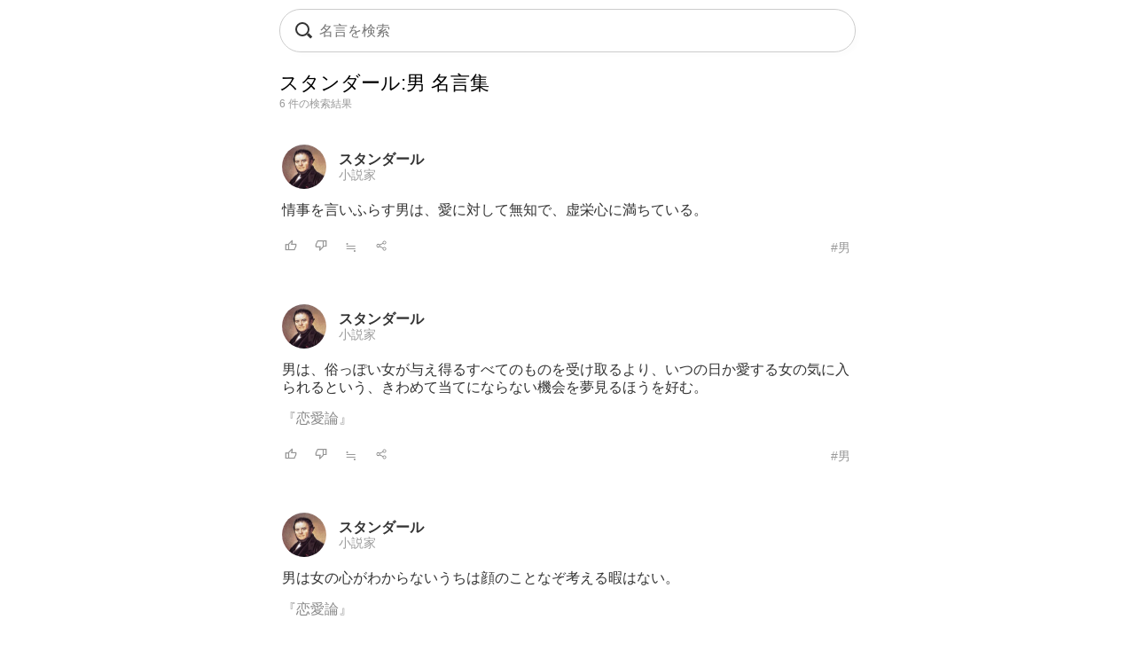

--- FILE ---
content_type: text/html; charset=UTF-8
request_url: https://todays-list.com/i/?q=/%E3%82%B9%E3%82%BF%E3%83%B3%E3%83%80%E3%83%BC%E3%83%AB%3A%E7%94%B7/1/6/
body_size: 4194
content:
<!DOCTYPE html>
<html>
<head>
<meta http-equiv="Content-Type" content="text/html; charset=UTF-8">
<meta name="viewport" content="width=device-width, initial-scale=1.0, user-scalable=0, minimum-scale=1.0, maximum-scale=1.0">
<meta name="apple-mobile-web-app-capable" content="yes">
<meta name="apple-mobile-web-app-status-bar-style" content="black">
<META NAME="keywords" CONTENT="名言">
<link rel="shortcut icon" href="../jpico.ico">
<link rel="apple-touch-icon-precomposed" href="../a_icon.png"> 
<link rel="stylesheet" href="./style.css?v1.20" type="text/css" media="all">
<link rel="stylesheet" href="./style2.css?v1.10" type="text/css" media="all">
<script type="text/javascript" src="./search.js?v3.0"></script>
<script type="text/javascript" src="ajax2.js?v3.0"></script>
<script data-ad-client="ca-pub-6832291368432141" async src="https://pagead2.googlesyndication.com/pagead/js/adsbygoogle.js"></script>
</head>

<body>

<nav>
<div style="position:fixed;top:10px;left:0px;display:block;z-index:10;width:100%;padding:0px;">

 <table align='center' id='sbox' class='onqbox' style='border-collapse:separate;border-radius:26px;overflow:hidden;border:1px solid #ccc;!box-shadow:0px 5px 5px -5px rgba(0,0,0,0.5);background:rgba(255,255,255,0.85);backdrop-filter:blur(2px);'><tr>
 <td style='width:30px;position: relative; !background:#fff;'>
 <span class="searchForm-submit" style='left:5px;' onclick='document.form1.q.focus();'></span>
 </td>

 <td align='center' style='padding:3px 3px 3px 3px; !background:#fff;'>
  <form name='form1' onsubmit='return false;' style='margin:0px;padding:0px;'>
  <input type='text' name='q' value='' class='withicon' style='margin:0px;border-radius:0px;background:rgba(255,255,255,0.0);padding:5px 0px 5px 0px;background-position: 1px center;color: #333; width:100%;!box-shadow:2px 5px 5px -2px rgba(0,0,0,0.0);' onkeydown='return checkKeyDown(event.key)' id='text_a' placeholder='名言を検索' onkeyup='wd(event.key)' onBlur='offw()'>
  </form>
   <span id='no_spk' style='display:none;color:#777;background:#fff;padding:3px 8px 3px 8px;border-radius:100px;position:absolute;top:6px;right:7px;cursor:pointer;font-size:14px;border:1px solid #ccc;' onclick='location.href="../ai/";'>会話で検索</span>
   <div id='spk' style='display:none;position:absolute;top:16px;right:18px;cursor:pointer;'><div class="microphone" id="start-btn" style="top:-5px;left:5px;cursor:pointer;"></div></div>
 </td>

 <td id='tdd' style='width:1px;'>
   <span id='delb' style='padding:0px 5px 0px 5px;font-weight:normal;font-size:18px;cursor:pointer;color:#aaa;display:none;' onclick='del()'>×</dspan>
 </td>

 </tr>

 <tr>
 <td colspan='3'>   
 <div id='ins_src' style='font-size:14px;color:#999;'></div>
 </td>
 </tr>

 </table>


</div>


 <div id="alert" class="alt_load" style="position:fixed; margin:0px; padding:0px;height:120%;width:100%;display:none;top:0px;left:0px;z-index:50;background:rgba(0,0,0,0.7);" onclick="reset();"></div>

 <div style='position:fixed;top:50%;left:50%;transform: translate(-50%, -50%);text-align:left;padding:20px;margin:0px auto 0px auto;background:#fff;border-radius:10px;z-index:60;display:none;' id='txt1'>
  <div style="position: relative;">
  <div id="txt2">
  <div class="microphone2" style="font-size:24px;top:18px;left:14px;"></div>
  <!--音声検索--><span id='status' style='font-size:14px;color:#999;padding-left:46px;'></span>
  </div>
  <div style="margin:15px 0px 15px 0px;" id="txt3">
  <span id='result-div'></span>
  </div>
  <div style="position: absolute;top:-12px;right:-6px;font-size:26px;cursor:pointer;" id="stop-btn">×</div>
  </div>
 </div>
 <script type="text/javascript" src="./function_spk.js" async></script>

</nav>



<title>スタンダール:男 名言</title><script>document.title='スタンダール:男 名言';</script><h1 class='nlink' id='f0' style='overflow:hidden;height:30px;font-weight:normal;'>スタンダール:男 名言集</h1><div style='font-size:12px;color:#999;margin:0px 0px 30px 0px;'>6 件の検索結果</div><table class='alink' style='margin-bottom:20px;padding:5px 0px 20px 0px;width:100%;border-bottom:0px solid #eee;'><tr><td style='width:55px;'><span class='cut'><a href='./?q=/%E3%82%B9%E3%82%BF%E3%83%B3%E3%83%80%E3%83%BC%E3%83%AB/1/1/'><img src='./img/b15028921b62f370eac0f2d664ba207d.jpg' class='cut_image' style='padding-right:5px;border:none;'></a></span></td><td style='line-height:1.1;' id='mg2_0'></td></tr><tr><td colspan='2'><div id='f2' style='line-height:1.3;margin:10px 0px 10px 0px;'>情事を言いふらす男は、愛に対して無知で、<span id='mg1_0'>...</span></div></td></tr><tr><td colspan='2'><table id='f3' style='width:100%;padding:5px 0px 0px 0px;'><tr><td style='width:30px;'><span id='like_0'><a href='javascript:void(0)' onclick='vote("ucdfzrKdddiaj_0")' id='f2' title='高評価'><img src='./good.png' style='height:14px;border:none;'></a></span></td><td style='width:30px;'><span id='bad_0'><a href='javascript:void(0)' onclick='bad("ucdfzrKdddiaj_0")' id='f2' title='低評価'><img src='./bad.png' style='height:14px;border:none;'></a></span></td><td style='width:30px;'><span onclick='location.href="./?q=/ucdfzrKdddiaj/1/4/"' id='f2' style='color:#999;cursor:pointer;'>≒</span></td><td style='width:30px;'><span onclick='location.href="./+/?id=ucdfzrKdddiaj"' id='f2' style='color:#999;cursor:pointer;'><img src='./zoom.png' style='height:14px;border:none;'></span></td><td align='right'><a href='./?q=/%E3%82%B9%E3%82%BF%E3%83%B3%E3%83%80%E3%83%BC%E3%83%AB%3A%E7%94%B7/1/6/' id='f3' style='color:#999;font-weight:normal;'>#男</a></td></tr></table></td></tr></table><table class='alink' style='margin-bottom:20px;padding:5px 0px 20px 0px;width:100%;border-bottom:0px solid #eee;'><tr><td style='width:55px;'><span class='cut'><a href='./?q=/%E3%82%B9%E3%82%BF%E3%83%B3%E3%83%80%E3%83%BC%E3%83%AB/1/1/'><img src='./img/b15028921b62f370eac0f2d664ba207d.jpg' class='cut_image' style='padding-right:5px;border:none;'></a></span></td><td style='line-height:1.1;' id='mg2_1'></td></tr><tr><td colspan='2'><div id='f2' style='line-height:1.3;margin:10px 0px 10px 0px;'>男は、俗っぽい女が与え得るすべてのものを<span id='mg1_1'>...</span><div id='f2' style='padding:15px 0px 0px 0px;'><a href='./?q=/%E3%82%B9%E3%82%BF%E3%83%B3%E3%83%80%E3%83%BC%E3%83%AB%E3%80%8E%E6%81%8B%E6%84%9B%E8%AB%96%E3%80%8F/1/1/' id='f2' !style='color:#333;'>『恋愛論』</a></div></div></td></tr><tr><td colspan='2'><table id='f3' style='width:100%;padding:5px 0px 0px 0px;'><tr><td style='width:30px;'><span id='like_1'><a href='javascript:void(0)' onclick='vote("naVabfjj_1")' id='f2' title='高評価'><img src='./good.png' style='height:14px;border:none;'></a></span></td><td style='width:30px;'><span id='bad_1'><a href='javascript:void(0)' onclick='bad("naVabfjj_1")' id='f2' title='低評価'><img src='./bad.png' style='height:14px;border:none;'></a></span></td><td style='width:30px;'><span onclick='location.href="./?q=/naVabfjj/1/4/"' id='f2' style='color:#999;cursor:pointer;'>≒</span></td><td style='width:30px;'><span onclick='location.href="./+/?id=naVabfjj"' id='f2' style='color:#999;cursor:pointer;'><img src='./zoom.png' style='height:14px;border:none;'></span></td><td align='right'><a href='./?q=/%E3%82%B9%E3%82%BF%E3%83%B3%E3%83%80%E3%83%BC%E3%83%AB%3A%E7%94%B7/1/6/' id='f3' style='color:#999;font-weight:normal;'>#男</a></td></tr></table></td></tr></table><table class='alink' style='margin-bottom:20px;padding:5px 0px 20px 0px;width:100%;border-bottom:0px solid #eee;'><tr><td style='width:55px;'><span class='cut'><a href='./?q=/%E3%82%B9%E3%82%BF%E3%83%B3%E3%83%80%E3%83%BC%E3%83%AB/1/1/'><img src='./img/b15028921b62f370eac0f2d664ba207d.jpg' class='cut_image' style='padding-right:5px;border:none;'></a></span></td><td style='line-height:1.1;' id='mg2_2'></td></tr><tr><td colspan='2'><div id='f2' style='line-height:1.3;margin:10px 0px 10px 0px;'>男は女の心がわからないうちは顔のことなぞ<span id='mg1_2'>...</span><div id='f2' style='padding:15px 0px 0px 0px;'><a href='./?q=/%E3%82%B9%E3%82%BF%E3%83%B3%E3%83%80%E3%83%BC%E3%83%AB%E3%80%8E%E6%81%8B%E6%84%9B%E8%AB%96%E3%80%8F/1/1/' id='f2' !style='color:#333;'>『恋愛論』</a></div></div></td></tr><tr><td colspan='2'><table id='f3' style='width:100%;padding:5px 0px 0px 0px;'><tr><td style='width:30px;'><span id='like_2'><a href='javascript:void(0)' onclick='vote("naVabfba_2")' id='f2' title='高評価'><img src='./good.png' style='height:14px;border:none;'></a></span></td><td style='width:30px;'><span id='bad_2'><a href='javascript:void(0)' onclick='bad("naVabfba_2")' id='f2' title='低評価'><img src='./bad.png' style='height:14px;border:none;'></a></span></td><td style='width:30px;'><span onclick='location.href="./?q=/naVabfba/1/4/"' id='f2' style='color:#999;cursor:pointer;'>≒</span></td><td style='width:30px;'><span onclick='location.href="./+/?id=naVabfba"' id='f2' style='color:#999;cursor:pointer;'><img src='./zoom.png' style='height:14px;border:none;'></span></td><td align='right'><a href='./?q=/%E3%82%B9%E3%82%BF%E3%83%B3%E3%83%80%E3%83%BC%E3%83%AB%3A%E7%94%B7/1/6/' id='f3' style='color:#999;font-weight:normal;'>#男</a></td></tr></table></td></tr></table><table class='alink' style='margin-bottom:20px;padding:5px 0px 20px 0px;width:100%;border-bottom:0px solid #eee;'><tr><td style='width:55px;'><span class='cut'><a href='./?q=/%E3%82%B9%E3%82%BF%E3%83%B3%E3%83%80%E3%83%BC%E3%83%AB/1/1/'><img src='./img/b15028921b62f370eac0f2d664ba207d.jpg' class='cut_image' style='padding-right:5px;border:none;'></a></span></td><td style='line-height:1.1;' id='mg2_3'></td></tr><tr><td colspan='2'><div id='f2' style='line-height:1.3;margin:10px 0px 10px 0px;'>一目で惚れられるためには、男の顔の中に、<span id='mg1_3'>...</span></div></td></tr><tr><td colspan='2'><table id='f3' style='width:100%;padding:5px 0px 0px 0px;'><tr><td style='width:30px;'><span id='like_3'><a href='javascript:void(0)' onclick='vote("ubggCsecei_3")' id='f2' title='高評価'><img src='./good.png' style='height:14px;border:none;'></a></span></td><td style='width:30px;'><span id='bad_3'><a href='javascript:void(0)' onclick='bad("ubggCsecei_3")' id='f2' title='低評価'><img src='./bad.png' style='height:14px;border:none;'></a></span></td><td style='width:30px;'><span onclick='location.href="./?q=/ubggCsecei/1/4/"' id='f2' style='color:#999;cursor:pointer;'>≒</span></td><td style='width:30px;'><span onclick='location.href="./+/?id=ubggCsecei"' id='f2' style='color:#999;cursor:pointer;'><img src='./zoom.png' style='height:14px;border:none;'></span></td><td align='right'><a href='./?q=/%E3%82%B9%E3%82%BF%E3%83%B3%E3%83%80%E3%83%BC%E3%83%AB%3A%E7%94%B7/1/6/' id='f3' style='color:#999;font-weight:normal;'>#男</a></td></tr></table></td></tr></table><table class='alink' style='margin-bottom:20px;padding:5px 0px 20px 0px;width:100%;border-bottom:0px solid #eee;'><tr><td style='width:55px;'><span class='cut'><a href='./?q=/%E3%82%B9%E3%82%BF%E3%83%B3%E3%83%80%E3%83%BC%E3%83%AB/1/1/'><img src='./img/b15028921b62f370eac0f2d664ba207d.jpg' class='cut_image' style='padding-right:5px;border:none;'></a></span></td><td style='line-height:1.1;' id='mg2_4'></td></tr><tr><td colspan='2'><div id='f2' style='line-height:1.3;margin:10px 0px 10px 0px;'>一緒に暮らす女に、思うことをそのまま伝え<span id='mg1_4'>...</span></div></td></tr><tr><td colspan='2'><table id='f3' style='width:100%;padding:5px 0px 0px 0px;'><tr><td style='width:30px;'><span id='like_4'><a href='javascript:void(0)' onclick='vote("naVabfaa_4")' id='f2' title='高評価'><img src='./good.png' style='height:14px;border:none;'></a></span></td><td style='width:30px;'><span id='bad_4'><a href='javascript:void(0)' onclick='bad("naVabfaa_4")' id='f2' title='低評価'><img src='./bad.png' style='height:14px;border:none;'></a></span></td><td style='width:30px;'><span onclick='location.href="./?q=/naVabfaa/1/4/"' id='f2' style='color:#999;cursor:pointer;'>≒</span></td><td style='width:30px;'><span onclick='location.href="./+/?id=naVabfaa"' id='f2' style='color:#999;cursor:pointer;'><img src='./zoom.png' style='height:14px;border:none;'></span></td><td align='right'><a href='./?q=/%E3%82%B9%E3%82%BF%E3%83%B3%E3%83%80%E3%83%BC%E3%83%AB%3A%E5%B9%B8%E7%A6%8F/1/6/' id='f3' style='color:#999;font-weight:normal;'>#幸福</a></td></tr></table></td></tr></table><table class='alink' style='margin-bottom:20px;padding:5px 0px 20px 0px;width:100%;border-bottom:0px solid #eee;'><tr><td style='width:55px;'><span class='cut'><a href='./?q=/%E3%82%B9%E3%82%BF%E3%83%B3%E3%83%80%E3%83%BC%E3%83%AB/1/1/'><img src='./img/b15028921b62f370eac0f2d664ba207d.jpg' class='cut_image' style='padding-right:5px;border:none;'></a></span></td><td style='line-height:1.1;' id='mg2_5'></td></tr><tr><td colspan='2'><div id='f2' style='line-height:1.3;margin:10px 0px 10px 0px;'>男は、女に愛されていることが確かであると<span id='mg1_5'>...</span><div id='f2' style='padding:15px 0px 0px 0px;'><a href='./?q=/%E3%82%B9%E3%82%BF%E3%83%B3%E3%83%80%E3%83%BC%E3%83%AB%E3%80%8E%E6%81%8B%E6%84%9B%E8%AB%96%E3%80%8F/1/1/' id='f2' !style='color:#333;'>『恋愛論』</a></div></div></td></tr><tr><td colspan='2'><table id='f3' style='width:100%;padding:5px 0px 0px 0px;'><tr><td style='width:30px;'><span id='like_5'><a href='javascript:void(0)' onclick='vote("naVabfae_5")' id='f2' title='高評価'><img src='./good.png' style='height:14px;border:none;'></a></span></td><td style='width:30px;'><span id='bad_5'><a href='javascript:void(0)' onclick='bad("naVabfae_5")' id='f2' title='低評価'><img src='./bad.png' style='height:14px;border:none;'></a></span></td><td style='width:30px;'><span onclick='location.href="./?q=/naVabfae/1/4/"' id='f2' style='color:#999;cursor:pointer;'>≒</span></td><td style='width:30px;'><span onclick='location.href="./+/?id=naVabfae"' id='f2' style='color:#999;cursor:pointer;'><img src='./zoom.png' style='height:14px;border:none;'></span></td><td align='right'><a href='./?q=/%E3%82%B9%E3%82%BF%E3%83%B3%E3%83%80%E3%83%BC%E3%83%AB%3A%E5%A5%B3/1/6/' id='f3' style='color:#999;font-weight:normal;'>#女</a></td></tr></table></td></tr></table>

<meta name='Description' content='情事を言いふらす男は、愛に対して無知で、虚栄心に満ちている。...'>

<div class='nlink' align='center' style='margin:30px 0px 70px 0px;'><span style='color:#ccc;'>1</span>　</div><div style='padding:5px 5px 10px 5px;'><div style='border-top:0px solid #eee;border-bottom:0px solid #eee;padding:5px 0px 10px 0px;margin:0px 0px 0px 0px;'><div style='font-size:12px;color:#333;padding:0px 0px 5px 0px;text-align:left;'>関連キーワード</div><div class='alink' style='text-align:left;'><a href='./?q=/%E4%B8%80%E7%9B%AE/1/2/' id='f2'>一目</a>　<a href='./?q=/%E4%B8%80%E7%B7%92/1/2/' id='f2'>一緒</a>　<a href='./?q=/%E5%90%8C%E6%99%82/1/2/' id='f2'>同時</a>　<a href='./?q=/%E5%96%84%E8%89%AF/1/2/' id='f2'>善良</a>　<a href='./?q=/%E5%A4%A2%E8%A6%8B/1/2/' id='f2'>夢見</a>　<a href='./?q=/%E5%A5%B3%E6%80%A7/1/2/' id='f2'>女性</a>　</div></div></div><div style='padding:20px 5px 10px 5px;'><div style='border-top:0px solid #eee;border-bottom:0px solid #eee;padding:5px 0px 10px 0px;margin:0px 0px 0px 0px;'><div style='font-size:12px;color:#333;padding:0px 0px 5px 0px;text-align:left;'>話題キーワード</div><div class='alink' style='text-align:left;'><a href='./?q=/%E6%88%A6%E3%81%84/1/2/' id='f2'>戦い</a>　<a href='./?q=/%E5%8B%89%E5%BC%B7/1/2/' id='f2'>勉強</a>　<a href='./?q=/%E6%AD%A3%E7%9B%B4/1/2/' id='f2'>正直</a>　<a href='./?q=/%E5%BE%8C%E6%82%94/1/2/' id='f2'>後悔</a>　<a href='./?q=/%E5%8F%8B%E9%81%94/1/2/' id='f2'>友達</a>　<a href='./?q=/%E5%AD%A6%E8%80%85/1/2/' id='f2'>学者</a>　</div></div></div><div !class='cls1' style='padding:20px 5px 10px 5px;'><div style='border-top:0px solid #eee;border-bottom:0px solid #eee;padding:0px 0px 0px 0px;margin:0px 0px 0px 0px;'><div style='font-size:12px;color:#333;padding:0px 0px 5px 0px;text-align:left;'>人名キーワード</div><div class='alink' style='text-align:left;line-height:1.8;'><a href='./?q=/%E3%83%AA%E3%83%81%E3%83%A3%E3%83%BC%E3%83%89%E3%83%BB%E3%83%96%E3%83%A9%E3%83%B3%E3%82%BD%E3%83%B3/1/1/' id='f2'>リチャード・ブランソン</a><br><a href='./?q=/%E3%82%A6%E3%82%A3%E3%83%B3%E3%82%B9%E3%83%88%E3%83%B3%E3%83%BB%E3%83%81%E3%83%A3%E3%83%BC%E3%83%81%E3%83%AB/1/1/' id='f2'>ウィンストン・チャーチル</a><br><a href='./?q=/%E3%82%B8%E3%83%A7%E3%83%B3%E3%83%BB%E3%83%AC%E3%83%8E%E3%83%B3/1/1/' id='f2'>ジョン・レノン</a><br><a href='./?q=/%E3%83%81%E3%83%A3%E3%83%BC%E3%83%AA%E3%83%BC%E3%83%BB%E3%83%96%E3%83%A9%E3%82%A6%E3%83%B3%28%E3%82%B9%E3%83%8C%E3%83%BC%E3%83%94%E3%83%BC%29/1/1/' id='f2'>チャーリー・ブラウン(スヌーピー)</a><br><a href='./?q=/%E3%82%A2%E3%83%AB%E3%83%95%E3%83%AC%E3%83%83%E3%83%89%E3%83%BB%E3%83%86%E3%83%8B%E3%82%B9%E3%83%B3/1/1/' id='f2'>アルフレッド・テニスン</a><br><a href='./?q=/%E3%82%B8%E3%83%A7%E3%83%B3%E3%83%BB%E3%83%AD%E3%83%83%E3%82%AF%E3%83%95%E3%82%A7%E3%83%A9%E3%83%BC/1/1/' id='f2'>ジョン・ロックフェラー</a><br><a href='./?q=/%E3%83%A9%E3%83%AB%E3%83%95%E3%83%BB%E3%83%AF%E3%83%AB%E3%83%89%E3%83%BB%E3%82%A8%E3%83%9E%E3%83%BC%E3%82%BD%E3%83%B3/1/1/' id='f2'>ラルフ・ワルド・エマーソン</a><br><a href='./?q=/%E4%B8%89%E5%B3%B6%E7%94%B1%E7%B4%80%E5%A4%AB/1/1/' id='f2'>三島由紀夫</a><br><a href='./?q=/%E3%82%AB%E3%83%BC%E3%83%AB%E3%83%BB%E3%83%92%E3%83%AB%E3%83%86%E3%82%A3/1/1/' id='f2'>カール・ヒルティ</a><br><a href='./?q=/%E5%B2%A1%E6%9C%AC%E5%A4%AA%E9%83%8E/1/1/' id='f2'>岡本太郎</a><br></div></div></div><div class='blink' style='border-top:1px solid #ddd;border-bottom:1px solid #ddd;margin:30px 0px 30px 0px;padding:10px 0px 10px 0px;text-align:left;'><a href='./'>名言検索</a> &rsaquo; <a href='./?q=/%E3%82%B9%E3%82%BF%E3%83%B3%E3%83%80%E3%83%BC%E3%83%AB/1/1/' id='f2'>スタンダール</a> &rsaquo; 男の名言</div></td></tr></table><script>wid='ucdfzrKdddiaj naVabfjj naVabfba ubggCsecei naVabfaa naVabfae ';</script>


<footer>
 <div class="blink" style="text-align:center;margin:20px 0px 0px 0px;">
  <div style="margin:20px 0px 20px 0px;"><a href="./?q=/_/_/20/">人気</a>　<a href="./#category">主題</a>　<!--<a href="./entry/">投稿</a>　--><!--<a href="../ai/">名言AI</a>　--><a href="./sitemap">索引</a>　<a href="./info">規約</a>　<a href="../privacy">プライバシー</a></div><a href="./" style="font-family:Verdana,'Droid Sans','Meiryo',sans-serif;">&copy; 2026 星霜の名言集</a>
 </div>
</footer>

<span id="c_save"></span>
<script>if(window.location.search) dataSave();</script>
</body>
</html>

--- FILE ---
content_type: text/html; charset=UTF-8
request_url: https://todays-list.com/i/search_.php?q=ucdfzrKdddiaj%20naVabfjj%20naVabfba%20ubggCsecei%20naVabfaa%20naVabfae
body_size: 580
content:
虚栄心に満ちている。,<a href='./?q=/%E3%82%B9%E3%82%BF%E3%83%B3%E3%83%80%E3%83%BC%E3%83%AB/1/1/' id='f2' style='font-weight:bold;color:#333;'>スタンダール</a><br><a href='./?q=/%E5%B0%8F%E8%AA%AC%E5%AE%B6/1/10/' id='f3' style='color:#999;'>小説家</a>,受け取るより、いつの日か愛する女の気に入られるという、きわめて当てにならない機会を夢見るほうを好む。,<a href='./?q=/%E3%82%B9%E3%82%BF%E3%83%B3%E3%83%80%E3%83%BC%E3%83%AB/1/1/' id='f2' style='font-weight:bold;color:#333;'>スタンダール</a><br><a href='./?q=/%E5%B0%8F%E8%AA%AC%E5%AE%B6/1/10/' id='f3' style='color:#999;'>小説家</a>,考える暇はない。,<a href='./?q=/%E3%82%B9%E3%82%BF%E3%83%B3%E3%83%80%E3%83%BC%E3%83%AB/1/1/' id='f2' style='font-weight:bold;color:#333;'>スタンダール</a><br><a href='./?q=/%E5%B0%8F%E8%AA%AC%E5%AE%B6/1/10/' id='f3' style='color:#999;'>小説家</a>,何かしら、相手の女性に尊敬させるものと同時に、憐憫の情を感じさせる何かがなくてはならないのである。,<a href='./?q=/%E3%82%B9%E3%82%BF%E3%83%B3%E3%83%80%E3%83%BC%E3%83%AB/1/1/' id='f2' style='font-weight:bold;color:#333;'>スタンダール</a><br><a href='./?q=/%E5%B0%8F%E8%AA%AC%E5%AE%B6/1/10/' id='f3' style='color:#999;'>小説家</a>,得る幸福を持った男がいるであろうか。苦労を共にする善良な女はすぐに見つかるだろう。<div style='height:10px;'></div>しかし彼は常に理解してもらうために、その思いを金に替えねばならない。,<a href='./?q=/%E3%82%B9%E3%82%BF%E3%83%B3%E3%83%80%E3%83%BC%E3%83%AB/1/1/' id='f2' style='font-weight:bold;color:#333;'>スタンダール</a><br><a href='./?q=/%E5%B0%8F%E8%AA%AC%E5%AE%B6/1/10/' id='f3' style='color:#999;'>小説家</a>,、彼女がほかの女より美しいか、美しくないかを検討する。,<a href='./?q=/%E3%82%B9%E3%82%BF%E3%83%B3%E3%83%80%E3%83%BC%E3%83%AB/1/1/' id='f2' style='font-weight:bold;color:#333;'>スタンダール</a><br><a href='./?q=/%E5%B0%8F%E8%AA%AC%E5%AE%B6/1/10/' id='f3' style='color:#999;'>小説家</a>

--- FILE ---
content_type: text/html; charset=utf-8
request_url: https://www.google.com/recaptcha/api2/aframe
body_size: 268
content:
<!DOCTYPE HTML><html><head><meta http-equiv="content-type" content="text/html; charset=UTF-8"></head><body><script nonce="JGMH12hy38iL5Xke3f0VnQ">/** Anti-fraud and anti-abuse applications only. See google.com/recaptcha */ try{var clients={'sodar':'https://pagead2.googlesyndication.com/pagead/sodar?'};window.addEventListener("message",function(a){try{if(a.source===window.parent){var b=JSON.parse(a.data);var c=clients[b['id']];if(c){var d=document.createElement('img');d.src=c+b['params']+'&rc='+(localStorage.getItem("rc::a")?sessionStorage.getItem("rc::b"):"");window.document.body.appendChild(d);sessionStorage.setItem("rc::e",parseInt(sessionStorage.getItem("rc::e")||0)+1);localStorage.setItem("rc::h",'1769049760144');}}}catch(b){}});window.parent.postMessage("_grecaptcha_ready", "*");}catch(b){}</script></body></html>